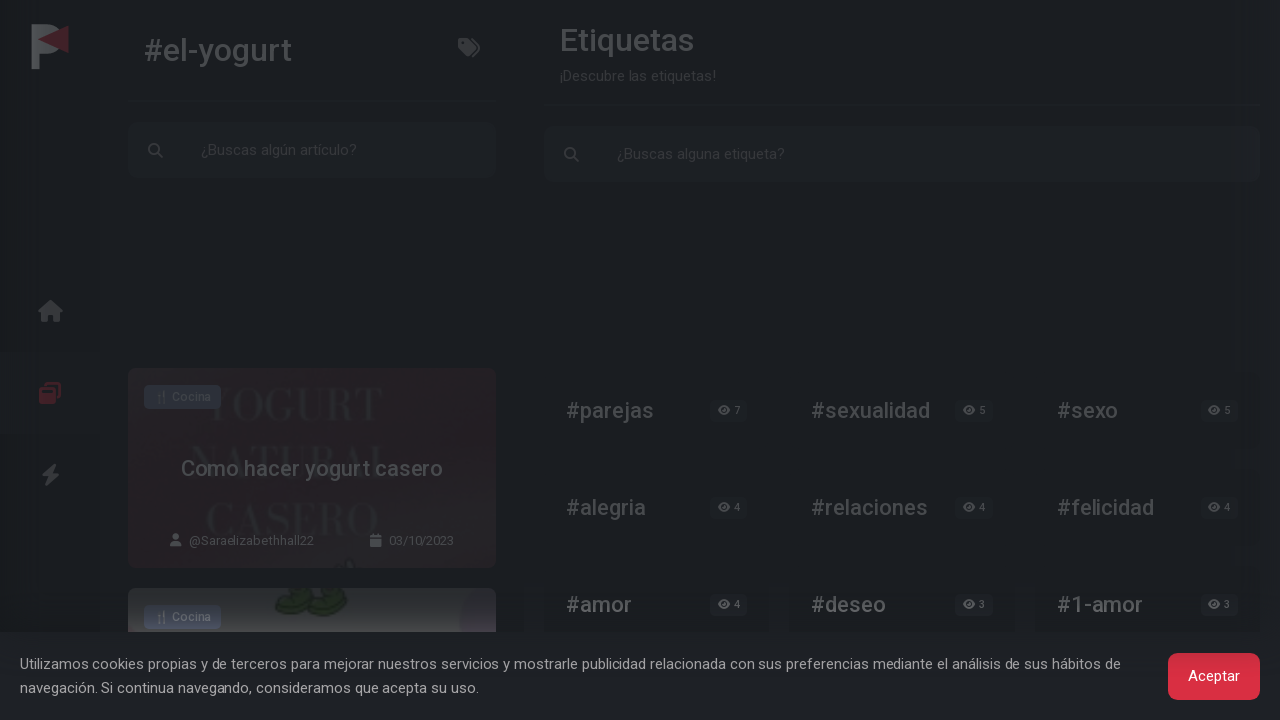

--- FILE ---
content_type: text/html; charset=UTF-8
request_url: https://www.pressdek.com/tag/el-yogurt-8488
body_size: 8062
content:


<!DOCTYPE html><link
rel="modulepreload" href="https://www.pressdek.com/build/assets/forms.2b20d259.js" /><link
rel="modulepreload" href="https://www.pressdek.com/build/assets/_commonjsHelpers.4e997714.js" /><script type="module" src="https://www.pressdek.com/build/assets/forms.2b20d259.js"></script> <html
lang="es"
style="overflow: hidden; background-color:  #1e2126 ;position:fixed;height:100%;width:100%;"><head><title>Pressdek - #el-yogurt</title><meta
name="description" content="¡Descubre las etiquetas!"><meta
name="keywords" content="seo.keywords.tags"><meta
charset="utf-8"><meta
name="viewport" content="width=device-width, initial-scale=1"><meta
name="csrf-token" content="PGmc9rOlGNIJzTc0kTxdm0H5yEg4SK2VOZI8FK2n"><link
rel="apple-touch-icon" sizes="180x180" href="/apple-touch-icon.png"><link
rel="icon" type="image/png" sizes="32x32" href="/favicon-32x32.png"><link
rel="icon" type="image/png" sizes="16x16" href="/favicon-16x16.png"><link
rel="manifest" href="/site.webmanifest"><link
rel="mask-icon" href="/safari-pinned-tab.svg" color="#212529"><meta
name="apple-mobile-web-app-title" content="Pressdek"><meta
name="application-name" content="Pressdek"><meta
name="msapplication-TileColor" content="#212529"><meta
name="theme-color" content="#212529"><meta
name="twitter:card" content="summary_large_image" /><meta
property="twitter:title" content="#el-yogurt" /><meta
property="twitter:description" content="" /><meta
name="twitter:site" content="@Pressdek_ES"><meta
name="twitter:image" content="https://www.pressdek.com/pressdek_opengraph.png" /><meta
property="og:title" content="#el-yogurt" /><meta
property="og:url" content="https://www.pressdek.com/tag/el-yogurt-8488" /><meta
property="og:image" content="https://www.pressdek.com/pressdek_opengraph.png" /><meta
property="og:description" content="" /><meta
property="og:type" content="website" /> <script type="application/ld+json">{"@context":"https://schema.org","@type":"BreadcrumbList","itemListElement":[{"@type":"ListItem","position":1,"name":"Inicio","item":"https://www.pressdek.com"},{"@type":"ListItem","position":2,"name":"Etiquetas","item":"https://www.pressdek.com/tags"},{"@type":"ListItem","position":3,"name":"#el-yogurt"}]}</script> <script type="application/ld+json">{"@context":"https://schema.org","@type":"Organization","url":"https://www.pressdek.com","logo":"https://www.pressdek.com/android-chrome-512x512.png"}</script> <script type="application/ld+json">{"@context":"https://schema.org","@type":"WebSite","url":"https://www.pressdek.com","potentialAction":{"@type":"SearchAction","target":{"@type":"EntryPoint","urlTemplate":"https://www.pressdek.com/tag/el-yogurt-8488?search={search_term_string}"},"query-input":"required name=search_term_string"}}</script> <link
rel="preconnect" href="https://www.pressdek.com/build/assets/tinymce.d2cecb45.js"><link
rel="preconnect" href="https://www.google.com"><link
rel="preconnect" href="https://www.gstatic.com" crossorigin><meta
name="p:domain_verify" content="bb194f7185cb68dac5059ed6b0934728"/><meta
name="publisuites-verify-code" content="aHR0cHM6Ly93d3cucHJlc3NkZWsuY29t" /></head><body
style="overflow: hidden;"><style>::-webkit-scrollbar{display:none}.spinner-grow,.spinner-border{display:inline-block;width:var(--bs-spinner-width);height:var(--bs-spinner-height);vertical-align:var(--bs-spinner-vertical-align);border-radius:50%;animation:var(--bs-spinner-animation-speed) linear infinite var(--bs-spinner-animation-name)}.spinner-grow{--bs-spinner-width:2rem;--bs-spinner-height:2rem;--bs-spinner-vertical-align:-.125em;--bs-spinner-animation-speed: .75s;--bs-spinner-animation-name:spinner-grow;background-color:currentcolor;opacity:0;overflow:hidden}.spinner-grow::-webkit-scrollbar{display:none}</style><div
id="loader" class="loader"
style=" position: fixed;  z-index: 1001; display:flex; background-color:  #1e2126 ; color: #d92f42;  width: 100%;  height: 100vh; justify-content: center; align-items:center; ;overflow:hidden;"><div
class="spinner-grow text-primary" style="width: 3rem; height: 3rem;" role="status">
<span
class="visually-hidden">...</span></div></div><div
class="layout" style="overflow: hidden;"><nav
class="navigation d-flex flex-column text-center navbar navbar-light hide-scrollbar">
<a
href="https://www.pressdek.com" title="Pressdek" class="d-none d-xl-block mb-6"><div
class="nav-logo"></div>
</a><div
class="d-flex nav navbar-nav flex-row flex-xl-column flex-grow-1 justify-content-between justify-content-xl-center align-items-center w-100"
role="tablist"><div
class="w-xl-100  ">
<a
class="dynamicView nav-link py-0 py-lg-8 nav-height-fixed position-relative "
aria-controls="home" id="tab-home" href="#home"
aria-label="Inicio" role="tab" aria-selected="false" tabindex="0"
onclick=" window.DynamicViewAside.click('https://www.pressdek.com','home','');  "
><i
class="icon icon-xl fa fa-home fs-2"></i>
</a></div><div
class="w-xl-100  ">
<a
class="dynamicView nav-link py-0 py-lg-8 nav-height-fixed position-relative active"
aria-controls="index" id="tab-index" href="#index"
aria-label="Maximizar" role="tab" aria-selected="true" tabindex="0"
onclick=" window.DynamicViewAside.click('https://www.pressdek.com/tag/el-yogurt-8488','index','');  window.DynamicViewMain.click('https://www.pressdek.com/tag/el-yogurt-8488');"
><i
class="icon icon-xl fa fa-window-restore fs-2"></i>
</a></div><div
class="w-xl-100  ">
<a
class="dynamicView nav-link py-0 py-lg-8 nav-height-fixed position-relative "
aria-controls="info" id="tab-info" href="#info"
data-bs-toggle="tab" data-bs-target="#info" aria-label="Información" role="tab"
aria-selected="false" tabindex="0" onclick="event.preventDefault();window.setIndexUrl();"
><i
class="icon icon-xl fa fa-bolt fs-2"></i>
</a></div></ul></nav><aside
class="bg-light tab-content sidebar" dynamic-view="aside">
<style>::-webkit-scrollbar{display:none}.spinner-grow,.spinner-border{display:inline-block;width:var(--bs-spinner-width);height:var(--bs-spinner-height);vertical-align:var(--bs-spinner-vertical-align);border-radius:50%;animation:var(--bs-spinner-animation-speed) linear infinite var(--bs-spinner-animation-name)}.spinner-grow{--bs-spinner-width:2rem;--bs-spinner-height:2rem;--bs-spinner-vertical-align:-.125em;--bs-spinner-animation-speed: .75s;--bs-spinner-animation-name:spinner-grow;background-color:currentcolor;opacity:0;overflow:hidden}.spinner-grow::-webkit-scrollbar{display:none}</style><div
id="loaderAside" class="loader"
style=" z-index: 1000;  display:none;  background-color:  #1e2126 ; color: #d92f42;  width: 100%;  height: 100vh; justify-content: center; align-items:center; ;overflow:hidden;"><div
class="spinner-grow text-primary" style="width: 3rem; height: 3rem;" role="status">
<span
class="visually-hidden">...</span></div></div><div
class="asideScroll dynamicView tab-pane h-100  hide-scrollbar px-8 pb-8"
id="info" role="tabpanel" ><div
class="asideHeader top-transition bg-light position-sticky " style="z-index: 1;"><div
id="asideHeader"
class="mb-6 py-5 px-5 d-flex  border-bottom border-secondary "
style="min-height:102px;"><div
class="flex-fill d-flex flex-column justify-content-center me-5"><h2 class="text-break display-1 mb-0">Descubre más</h2><p
class="col text-break">¡Todo lo que necesitas saber!</p></div>
<span
class="flex-end icon icon-lg text-muted pointer d-xl-none d-flex ms-10 align-items-center"
onclick="DynamicViewMain.toggle();">
<i
class="fa fa-bars-staggered fs-2"></i>
</span></div></div>
<a
show-window-url="https://www.pressdek.com/login"  onclick="DynamicViewMain.click(&#039;https://www.pressdek.com/login&#039;);"
href="https://www.pressdek.com/login"
class="card rounded-0 rounded-top bg-primary text-white border-0"><div
class="card-body"><div
class="row align-items-center gx-3"><div
class="col">
<span
class="h5">Iniciar sesión</span></div><div
class="col-auto">
<i
class="icon fa fa-right-from-bracket text-white fs-1"></i></div></div></div>
</a>
<a
show-window-url="https://www.pressdek.com/register"  onclick="DynamicViewMain.click(&#039;https://www.pressdek.com/register&#039;);"
href="https://www.pressdek.com/register"
class="card rounded-0 rounded-bottom bg-secondary text-black border-0"><div
class="card-body"><div
class="row align-items-center gx-3"><div
class="col">
<span
class="h5">Registrarse</span></div><div
class="col-auto">
<i
class="icon fa fa-user-plus text-dark fs-1"></i></div></div></div>
</a><div
class="mt-8 d-flex justify-content-center"><div
class="btn-group">
<a
class="btn btn-outline-primary fs-1" href="https://twitter.com/Pressdek_ES" target="_blank" aria-lable="Twitter">
<i
class="fab fa-twitter"></i>
</a>
<a
class="btn btn-outline-primary fs-1" href="https://www.facebook.com/profile.php?id=100063850850231"
target="_blank" aria-lable="Facebook">
<i
class="fab fa-facebook"></i>
</a>
<a
class="btn btn-outline-primary fs-1" href="https://www.pinterest.es/pressdek/_created/" target="_blank"
aria-lable="Pinterest">
<i
class="fab fa-pinterest"></i>
</a>
<a
class="btn btn-outline-primary fs-1" href="https://www.instagram.com/pressdek/" target="_blank"
aria-lable="Instagram">
<i
class="fab fa-instagram"></i>
</a>
<a
class="btn btn-outline-primary fs-1" href="https://www.pressdek.com/discord" target="_blank"
aria-lable="Discord">
<i
class="fab fa-discord"></i>
</a></div></div><div
class="mt-8" id="asideInfoButtons"><div
class="d-flex align-items-center mb-4 px-6">
<small
class="me-auto">Descubre más</small></div><div
class="card border-0"><div
class="card-body py-2"><div
class="accordion accordion-flush" id="accordion-profile"><div
class="accordion-item" id="asideInfoButtons_categories">
<a
href="https://www.pressdek.com/categories" aria-label="Categorías" class="text-reset "
onclick="DynamicViewMain.click('https://www.pressdek.com/categories');"><div
class="accordion-header pointer"><div
class="row align-items-center"><div
class="col">
<span
class="h5">Categorías</span></div><div
class="col-auto">
<i
class="  fa fa-icons fs-1"></i></div></div></div>
</a></div><div
class="accordion-item" id="asideInfoButtons_tags">
<a
href="https://www.pressdek.com/tags" aria-label="Etiquetas" class="text-reset "
onclick="DynamicViewMain.click('https://www.pressdek.com/tags');"><div
class="accordion-header text-reset pointer"><div
class="row align-items-center"><div
class="col">
<span
class="h5">Etiquetas</span></div><div
class="col-auto">
<i
class="  fa fa-tags fs-1"></i></div></div></div>
</a></div><div
class="accordion-item" id="asideInfoButtons_badges_accreditations">
<a
href="https://www.pressdek.com/page/badges-and-accreditations" aria-label="Insignias y acreditaciones"
class="text-reset "
onclick="DynamicViewMain.click('https://www.pressdek.com/page/badges-and-accreditations');"><div
class="accordion-header text-reset pointer"><div
class="row align-items-center"><div
class="col">
<span
class="h5">Insignias y acreditaciones</span></div><div
class="col-auto">
<i
class="  fa fa-award fs-1"></i></div></div></div>
</a></div><div
class="accordion-item" id="asideInfoButtons_users">
<a
href="https://www.pressdek.com/users" aria-label="Usuarios" class="text-reset "
onclick="DynamicViewMain.click('https://www.pressdek.com/users');"><div
class="accordion-header text-reset pointer"><div
class="row align-items-center"><div
class="col">
<span
class="h5">Usuarios</span></div><div
class="col-auto">
<i
class="  fa fa-user fs-1"></i></div></div></div>
</a></div><div
class="accordion-item"><div
class="accordion-header switcher-btn text-reset pointer"><div
class="row align-items-center"><div
class="col">
<span
class="h5">Apariencia</span></div><div
class="col-auto">
<i
class="switcher-icon switcher-icon-light fa fa-sun fs-1"
data-theme-mode="light"></i></div></div></div></div></div></div></div></div><div
class="mt-8"><div
class="d-flex align-items-center mb-4 px-6">
<small
class="me-auto">Información</small></div><div
class="card border-0"><div
class="card-body py-2"><div
class="accordion accordion-flush" id="accordion-profile"><div
class="accordion-item" id="asideInfoButtons_monetize">
<a
href="https://www.pressdek.com/page/monetize" aria-label="Monetiza tu contenido" class="text-reset "
onclick="DynamicViewMain.click('https://www.pressdek.com/page/monetize');"><div
class="accordion-header text-reset pointer"><div
class="row align-items-center"><div
class="col">
<span
class="h5">Monetiza tu contenido</span><p>Genera dinero con tu perfil</p></div><div
class="col-auto">
<i
class="  fa fa-dollar fs-1"></i></div></div></div>
</a></div><div
class="accordion-item"
onclick="DynamicViewMain.click('https://www.pressdek.com/page/artificial-intelligence');"
id="asideInfoButtons_payments">
<a
href="https://www.pressdek.com/page/artificial-intelligence" aria-label="Inteligencia artificial"
class="text-reset "
onclick="DynamicViewMain.click('https://www.pressdek.com/page/artificial-intelligence');"><div
class="accordion-header text-reset pointer"><div
class="row align-items-center"><div
class="col">
<span
class="h5">Inteligencia artificial</span><p>¡Asistente para tus artículos!</p></div><div
class="col-auto">
<i
class="  fa fa-robot fs-1"></i></div></div></div>
</a></div><div
class="accordion-item" id="asideInfoButtons_contact">
<a
href="https://www.pressdek.com/page/contact" aria-label="Contacto" class="text-reset "
onclick="DynamicViewMain.click('https://www.pressdek.com/page/contact');"><div
class="accordion-header text-reset pointer"><div
class="row align-items-center"><div
class="col">
<span
class="h5">Contacto</span><p>¿Tienes alguna duda?</p></div><div
class="col-auto">
<i
class="  fa fa-envelope fs-1"></i></div></div></div>
</a></div><div
class="accordion-item" id="asideInfoButtons_terms_of_use">
<a
href="https://www.pressdek.com/page/terms-of-use" aria-label="Términos de uso" class="text-reset "
onclick="DynamicViewMain.click('https://www.pressdek.com/page/terms-of-use');"><div
class="accordion-header text-reset pointer"><div
class="row align-items-center"><div
class="col">
<span
class="h5">Términos de uso</span><p>Uso responsable del servicio</p></div><div
class="col-auto">
<i
class="  fa fa-gavel fs-1"></i></div></div></div>
</a></div><div
class="accordion-item" id="asideInfoButtons_privacy_policy">
<a
href="https://www.pressdek.com/page/privacy-policy" aria-label="Política de privacidad" class="text-reset "
onclick="DynamicViewMain.click('https://www.pressdek.com/page/privacy-policy');"><div
class="accordion-header text-reset pointer"><div
class="row align-items-center"><div
class="col">
<span
class="h5">Política de privacidad</span><p>La privacidad es un derecho</p></div><div
class="col-auto">
<i
class="fa fa-file-shield fs-1"></i></div></div></div>
</a></div></div></div></div></div></div><div
class="asideScroll dynamicView tab-pane h-100 active show hide-scrollbar px-8 pb-8"
id="index" role="tabpanel" aria-labelledby="tab-index"><div
class="asideHeader top-transition bg-light position-sticky rounded-bottom" style="z-index: 1;"><div
id="asideHeader"
class="mb-6 py-5 px-5 d-flex  border-bottom border-secondary "
style="min-height:102px;">
<a
class="me-5 d-inline-block d-xl-none align-items-center d-flex" href="https://www.pressdek.com"
title="Pressdek" aria-label="Pressdek"><div
class="nav-logo"></div>
</a><div
class="flex-fill d-flex flex-column justify-content-center me-5"><h2 class="text-break display-1 mb-0">#el-yogurt</h2></div><div
class="flex-end justify-content-center align-items-center d-flex" role="tablist">
<a
class=" dynamicView nav-link py-0 "
aria-controls="index" id="tab-index-WgriI" href="#index"
aria-label="Todas las categorías" role="tab" aria-selected="false"
onclick=" window.DynamicViewMain.click('https://www.pressdek.com/tags');  window.DynamicViewMain.click('https://www.pressdek.com/tags');"><i
class="icon icon-xl fa fa-tags fs-2"></i>
</a></div>
<span
class="flex-end icon icon-lg text-muted pointer d-xl-none d-flex ms-10 align-items-center"
onclick="DynamicViewMain.toggle();">
<i
class="fa fa-bars-staggered fs-2"></i>
</span></div><div
class="mb-6"><form
id="tagForm" action="#" method="post" class="rounded "
onsubmit="window.DynamicForm.send(this,null,'.tagFormResult');">
<input
type="hidden" name="_token" value="PGmc9rOlGNIJzTc0kTxdm0H5yEg4SK2VOZI8FK2n"><div
class="input-group"><div
class="input-group-text bg-secondary border-secondary"><div
class="icon icon-lg fa fa-search"></div></div>
<input
type="text" class="form-control form-control-lg bg-secondary border-secondary"
placeholder="¿Buscas algún artículo?" aria-label="¿Buscas algún artículo?"
value="" name="search"
id="search" onkeyup="window['tagFormSender']();"
onchange="window['tagFormSender']();"></div> <script async>window['tagFormSender']=()=>{window.DynamicForm.send(document.getElementById('tagForm'),null,'.tagFormResult');};</script> </form></div></div><div
style="width:100%;min-height:150px;height:150px;max-height:150px;overflow:hidden;"
class="mb-6">
<ins
class="adsbygoogle" style="display:block;height:150px;max-height:150px;min-height:150px;"
data-ad-client="ca-pub-3096458546414587" data-ad-slot="1757134959" data-ad-format="fluid"
data-full-width-responsive="false"></ins> <script defer>(adsbygoogle=window.adsbygoogle||[]).push({});</script> </div><div
class="tagFormResult"><div
class="tagLoadMore"><div
class="mb-6"><div
class="card border-0">
<img
width="370px" loading="lazy" src="https://www.pressdek.com/uploads/2023/10/1696351119_2466_pressdek_article.240.webp" height="200px"
style="object-fit: cover; filter: brightness(0.4);" alt="Como hacer yogurt casero" class="card-img" /><div
class="card-img-overlay d-flex flex-column"><div>
<a
href="https://www.pressdek.com/category/cocina-1" onclick="window.DynamicView.click('https://www.pressdek.com/category/cocina-1','index');">
<span
class="badge-xl badge bg-dark text-dark "
style="color: #d5dbe6!important;background-color: #76809b!important;">🍴 Cocina</span>
</a></div><a
href="https://www.pressdek.com/como-hacer-yogurt-casero-2466" onclick="window.DynamicViewMain.click('https://www.pressdek.com/como-hacer-yogurt-casero-2466');"
class="d-flex flex-fill align-items-center justify-content-center"><h2 class="card-title text-white mb-0 text-center text-break">Como hacer yogurt casero</h2>
</a><div
class="d-flex flex-end justify-content-center align-items-center">
<a
href="https://www.pressdek.com/@Saraelizabethhall22"
onclick="window.DynamicView.click('https://www.pressdek.com/@Saraelizabethhall22','index');">
<small
class="text-white"><i
class="fa fa-user me-3"></i>@Saraelizabethhall22</small>
</a>
<small
class="ms-12 text-white"><i
class="fa fa-calendar me-3"></i>03/10/2023</small></div></div></div></div><div
class="mb-6"><div
class="card border-0">
<img
width="370px" loading="lazy" src="https://www.pressdek.com/uploads/2023/03/1678482485_1523_pressdek_article.240.webp" height="200px"
style="object-fit: cover; filter: brightness(0.4);" alt="Yogurt natural artesanal casero, en este espacio te voy a enseñar todo sobre el yogurt" class="card-img" /><div
class="card-img-overlay d-flex flex-column"><div>
<a
href="https://www.pressdek.com/category/cocina-1" onclick="window.DynamicView.click('https://www.pressdek.com/category/cocina-1','index');">
<span
class="badge-xl badge bg-dark text-dark "
style="color: #d5dbe6!important;background-color: #76809b!important;">🍴 Cocina</span>
</a></div><a
href="https://www.pressdek.com/yogurt-natural-artesanal-casero-en-este-espacio-te-voy-a-ensenar-todo-sobre-el-yogurt-1523" onclick="window.DynamicViewMain.click('https://www.pressdek.com/yogurt-natural-artesanal-casero-en-este-espacio-te-voy-a-ensenar-todo-sobre-el-yogurt-1523');"
class="d-flex flex-fill align-items-center justify-content-center"><h2 class="card-title text-white mb-0 text-center text-break">Yogurt natural artesanal casero, en este espacio te voy a enseñar todo sobre el yogurt</h2>
</a><div
class="d-flex flex-end justify-content-center align-items-center">
<a
href="https://www.pressdek.com/@Saraelizabethhall22"
onclick="window.DynamicView.click('https://www.pressdek.com/@Saraelizabethhall22','index');">
<small
class="text-white"><i
class="fa fa-user me-3"></i>@Saraelizabethhall22</small>
</a>
<small
class="ms-12 text-white"><i
class="fa fa-calendar me-3"></i>10/03/2023</small></div></div></div></div></div></div> <script async>if(window.showNavIndex)window.showNavIndex("https://www.pressdek.com/tags");window.addEventListener('load',function(){window.showNavIndex("https://www.pressdek.com/tags");})</script> <script>if(window.listenScroll)window.listenScroll('.asideScroll','.asideHeader');</script> </div></aside><main
id="mainScroll"
class="main  bg-dark bg-main hide-scrollbar">
<style>::-webkit-scrollbar{display:none}.spinner-grow,.spinner-border{display:inline-block;width:var(--bs-spinner-width);height:var(--bs-spinner-height);vertical-align:var(--bs-spinner-vertical-align);border-radius:50%;animation:var(--bs-spinner-animation-speed) linear infinite var(--bs-spinner-animation-name)}.spinner-grow{--bs-spinner-width:2rem;--bs-spinner-height:2rem;--bs-spinner-vertical-align:-.125em;--bs-spinner-animation-speed: .75s;--bs-spinner-animation-name:spinner-grow;background-color:currentcolor;opacity:0;overflow:hidden}.spinner-grow::-webkit-scrollbar{display:none}</style><div
id="loaderMain" class="loader"
style=" display:none; position: fixed; z-index: 1000; background-color:  #1e2126 ; color: #d92f42;  width: -webkit-fill-available !important;  height: 100vh; justify-content: center; align-items:center; ;overflow:hidden;"><div
class="spinner-grow text-primary" style="width: 3rem; height: 3rem;" role="status">
<span
class="visually-hidden">...</span></div></div><div
class="container"><div
class="position-relative" dynamic-view="main"><div
id="mainHeader"
class="bg-dark position-sticky top-transition  rounded-bottom "
style="z-index: 2;"><div
style="min-height:102px;"
class="py-5  px-5 d-flex  border-bottom border-secondary  ">
<span
class="flex-start icon icon-lg text-muted pointer d-xl-none d-flex me-10 align-items-center"
onclick="DynamicViewMain.toggle();">
<i
class="fa fa-bars fs-2 hide-main"></i>
</span><div
class="d-flex flex-column justify-content-center flex-fill text-break"><h1 class="col display-1 mb-0">Etiquetas</h1><p
class="col">¡Descubre las etiquetas!</p></div></div><form
id="TagsForm" action="https://www.pressdek.com/tags/data" method="post" class="rounded mt-6"
onsubmit="window.DynamicForm.send(this,null,'.TagsFormResult');">
<input
type="hidden" name="_token" value="PGmc9rOlGNIJzTc0kTxdm0H5yEg4SK2VOZI8FK2n"><div
class="input-group"><div
class="input-group-text bg-secondary border-secondary"><div
class="icon icon-lg fa fa-search"></div></div>
<input
type="text" class="form-control form-control-lg bg-secondary border-secondary"
placeholder="¿Buscas alguna etiqueta?" aria-label="¿Buscas alguna etiqueta?"
value="" name="search"
id="search" onkeyup="window['TagsFormSender']();"
onchange="window['TagsFormSender']();"></div> <script async>window['TagsFormSender']=()=>{window.DynamicForm.send(document.getElementById('TagsForm'),null,'.TagsFormResult');};</script> </form></div><div
class="py-6" style="height: calc(100% - 150px);"><div
style="width:100%;min-height:150px;height:150px;max-height:150px;overflow:hidden;"
class="mb-6">
<ins
class="adsbygoogle" style="display:block;height:150px;max-height:150px;min-height:150px;"
data-ad-client="ca-pub-3096458546414587" data-ad-slot="2423349368" data-ad-format="fluid"
data-full-width-responsive="false"></ins> <script defer>(adsbygoogle=window.adsbygoogle||[]).push({});</script> </div><div
class="TagsFormResult"><div
class="row gx-6 TagsLoadMore"><div
class="col-lg-4 col-md-6 col-sm-12 mb-6">
<a
href="https://www.pressdek.com/tag/parejas-1243" type="button" class="btn btn-xl pointer w-100 btn-light p-6"
onclick="DynamicViewAside.click('https://www.pressdek.com/tag/parejas-1243','index');DynamicViewMain.hide();"><div
class="d-flex align-items-center justify-content-between"><div><h2 class="mb-0">#parejas</h2></div><div>
<span
class="badge bg-secondary text-dark badge-lg"><i
class="fa fa-eye me-2"></i>7</span></div></div>
</a></div><div
class="col-lg-4 col-md-6 col-sm-12 mb-6">
<a
href="https://www.pressdek.com/tag/sexualidad-2723" type="button" class="btn btn-xl pointer w-100 btn-light p-6"
onclick="DynamicViewAside.click('https://www.pressdek.com/tag/sexualidad-2723','index');DynamicViewMain.hide();"><div
class="d-flex align-items-center justify-content-between"><div><h2 class="mb-0">#sexualidad</h2></div><div>
<span
class="badge bg-secondary text-dark badge-lg"><i
class="fa fa-eye me-2"></i>5</span></div></div>
</a></div><div
class="col-lg-4 col-md-6 col-sm-12 mb-6">
<a
href="https://www.pressdek.com/tag/sexo-266" type="button" class="btn btn-xl pointer w-100 btn-light p-6"
onclick="DynamicViewAside.click('https://www.pressdek.com/tag/sexo-266','index');DynamicViewMain.hide();"><div
class="d-flex align-items-center justify-content-between"><div><h2 class="mb-0">#sexo</h2></div><div>
<span
class="badge bg-secondary text-dark badge-lg"><i
class="fa fa-eye me-2"></i>5</span></div></div>
</a></div><div
class="col-lg-4 col-md-6 col-sm-12 mb-6">
<a
href="https://www.pressdek.com/tag/alegria-2622" type="button" class="btn btn-xl pointer w-100 btn-light p-6"
onclick="DynamicViewAside.click('https://www.pressdek.com/tag/alegria-2622','index');DynamicViewMain.hide();"><div
class="d-flex align-items-center justify-content-between"><div><h2 class="mb-0">#alegria</h2></div><div>
<span
class="badge bg-secondary text-dark badge-lg"><i
class="fa fa-eye me-2"></i>4</span></div></div>
</a></div><div
class="col-lg-4 col-md-6 col-sm-12 mb-6">
<a
href="https://www.pressdek.com/tag/relaciones-802" type="button" class="btn btn-xl pointer w-100 btn-light p-6"
onclick="DynamicViewAside.click('https://www.pressdek.com/tag/relaciones-802','index');DynamicViewMain.hide();"><div
class="d-flex align-items-center justify-content-between"><div><h2 class="mb-0">#relaciones</h2></div><div>
<span
class="badge bg-secondary text-dark badge-lg"><i
class="fa fa-eye me-2"></i>4</span></div></div>
</a></div><div
class="col-lg-4 col-md-6 col-sm-12 mb-6">
<a
href="https://www.pressdek.com/tag/felicidad-2522" type="button" class="btn btn-xl pointer w-100 btn-light p-6"
onclick="DynamicViewAside.click('https://www.pressdek.com/tag/felicidad-2522','index');DynamicViewMain.hide();"><div
class="d-flex align-items-center justify-content-between"><div><h2 class="mb-0">#felicidad</h2></div><div>
<span
class="badge bg-secondary text-dark badge-lg"><i
class="fa fa-eye me-2"></i>4</span></div></div>
</a></div><div
class="col-lg-4 col-md-6 col-sm-12 mb-6">
<a
href="https://www.pressdek.com/tag/amor-1249" type="button" class="btn btn-xl pointer w-100 btn-light p-6"
onclick="DynamicViewAside.click('https://www.pressdek.com/tag/amor-1249','index');DynamicViewMain.hide();"><div
class="d-flex align-items-center justify-content-between"><div><h2 class="mb-0">#amor</h2></div><div>
<span
class="badge bg-secondary text-dark badge-lg"><i
class="fa fa-eye me-2"></i>4</span></div></div>
</a></div><div
class="col-lg-4 col-md-6 col-sm-12 mb-6">
<a
href="https://www.pressdek.com/tag/deseo-3242" type="button" class="btn btn-xl pointer w-100 btn-light p-6"
onclick="DynamicViewAside.click('https://www.pressdek.com/tag/deseo-3242','index');DynamicViewMain.hide();"><div
class="d-flex align-items-center justify-content-between"><div><h2 class="mb-0">#deseo</h2></div><div>
<span
class="badge bg-secondary text-dark badge-lg"><i
class="fa fa-eye me-2"></i>3</span></div></div>
</a></div><div
class="col-lg-4 col-md-6 col-sm-12 mb-6">
<a
href="https://www.pressdek.com/tag/1-amor-10168" type="button" class="btn btn-xl pointer w-100 btn-light p-6"
onclick="DynamicViewAside.click('https://www.pressdek.com/tag/1-amor-10168','index');DynamicViewMain.hide();"><div
class="d-flex align-items-center justify-content-between"><div><h2 class="mb-0">#1-amor</h2></div><div>
<span
class="badge bg-secondary text-dark badge-lg"><i
class="fa fa-eye me-2"></i>3</span></div></div>
</a></div><div
class="col-lg-4 col-md-6 col-sm-12 mb-6">
<a
href="https://www.pressdek.com/tag/10-soluciones-8882" type="button" class="btn btn-xl pointer w-100 btn-light p-6"
onclick="DynamicViewAside.click('https://www.pressdek.com/tag/10-soluciones-8882','index');DynamicViewMain.hide();"><div
class="d-flex align-items-center justify-content-between"><div><h2 class="mb-0">#10-soluciones</h2></div><div>
<span
class="badge bg-secondary text-dark badge-lg"><i
class="fa fa-eye me-2"></i>3</span></div></div>
</a></div><div
class="col-lg-4 col-md-6 col-sm-12 mb-6">
<a
href="https://www.pressdek.com/tag/intimidad-2924" type="button" class="btn btn-xl pointer w-100 btn-light p-6"
onclick="DynamicViewAside.click('https://www.pressdek.com/tag/intimidad-2924','index');DynamicViewMain.hide();"><div
class="d-flex align-items-center justify-content-between"><div><h2 class="mb-0">#intimidad</h2></div><div>
<span
class="badge bg-secondary text-dark badge-lg"><i
class="fa fa-eye me-2"></i>3</span></div></div>
</a></div><div
class="col-lg-4 col-md-6 col-sm-12 mb-6">
<a
href="https://www.pressdek.com/tag/kamasutra-2680" type="button" class="btn btn-xl pointer w-100 btn-light p-6"
onclick="DynamicViewAside.click('https://www.pressdek.com/tag/kamasutra-2680','index');DynamicViewMain.hide();"><div
class="d-flex align-items-center justify-content-between"><div><h2 class="mb-0">#kamasutra</h2></div><div>
<span
class="badge bg-secondary text-dark badge-lg"><i
class="fa fa-eye me-2"></i>3</span></div></div>
</a></div><div
class="col-lg-4 col-md-6 col-sm-12 mb-6">
<a
href="https://www.pressdek.com/tag/10-consecuencias-8881" type="button" class="btn btn-xl pointer w-100 btn-light p-6"
onclick="DynamicViewAside.click('https://www.pressdek.com/tag/10-consecuencias-8881','index');DynamicViewMain.hide();"><div
class="d-flex align-items-center justify-content-between"><div><h2 class="mb-0">#10-consecuencias</h2></div><div>
<span
class="badge bg-secondary text-dark badge-lg"><i
class="fa fa-eye me-2"></i>3</span></div></div>
</a></div><div
class="col-lg-4 col-md-6 col-sm-12 mb-6">
<a
href="https://www.pressdek.com/tag/pasion-2564" type="button" class="btn btn-xl pointer w-100 btn-light p-6"
onclick="DynamicViewAside.click('https://www.pressdek.com/tag/pasion-2564','index');DynamicViewMain.hide();"><div
class="d-flex align-items-center justify-content-between"><div><h2 class="mb-0">#pasion</h2></div><div>
<span
class="badge bg-secondary text-dark badge-lg"><i
class="fa fa-eye me-2"></i>3</span></div></div>
</a></div><div
class="col-lg-4 col-md-6 col-sm-12 mb-6">
<a
href="https://www.pressdek.com/tag/10-causas-8880" type="button" class="btn btn-xl pointer w-100 btn-light p-6"
onclick="DynamicViewAside.click('https://www.pressdek.com/tag/10-causas-8880','index');DynamicViewMain.hide();"><div
class="d-flex align-items-center justify-content-between"><div><h2 class="mb-0">#10-causas</h2></div><div>
<span
class="badge bg-secondary text-dark badge-lg"><i
class="fa fa-eye me-2"></i>3</span></div></div>
</a></div><div
class="col-lg-4 col-md-6 col-sm-12 mb-6">
<a
href="https://www.pressdek.com/tag/romance-2546" type="button" class="btn btn-xl pointer w-100 btn-light p-6"
onclick="DynamicViewAside.click('https://www.pressdek.com/tag/romance-2546','index');DynamicViewMain.hide();"><div
class="d-flex align-items-center justify-content-between"><div><h2 class="mb-0">#romance</h2></div><div>
<span
class="badge bg-secondary text-dark badge-lg"><i
class="fa fa-eye me-2"></i>3</span></div></div>
</a></div><div
class="col-lg-4 col-md-6 col-sm-12 mb-6">
<a
href="https://www.pressdek.com/tag/lujuria-3244" type="button" class="btn btn-xl pointer w-100 btn-light p-6"
onclick="DynamicViewAside.click('https://www.pressdek.com/tag/lujuria-3244','index');DynamicViewMain.hide();"><div
class="d-flex align-items-center justify-content-between"><div><h2 class="mb-0">#lujuria</h2></div><div>
<span
class="badge bg-secondary text-dark badge-lg"><i
class="fa fa-eye me-2"></i>3</span></div></div>
</a></div><div
class="col-lg-4 col-md-6 col-sm-12 mb-6">
<a
href="https://www.pressdek.com/tag/100-horas-9633" type="button" class="btn btn-xl pointer w-100 btn-light p-6"
onclick="DynamicViewAside.click('https://www.pressdek.com/tag/100-horas-9633','index');DynamicViewMain.hide();"><div
class="d-flex align-items-center justify-content-between"><div><h2 class="mb-0">#100-horas</h2></div><div>
<span
class="badge bg-secondary text-dark badge-lg"><i
class="fa fa-eye me-2"></i>3</span></div></div>
</a></div><div
class="col-lg-4 col-md-6 col-sm-12 mb-6">
<a
href="https://www.pressdek.com/tag/1-motivacion-9975" type="button" class="btn btn-xl pointer w-100 btn-light p-6"
onclick="DynamicViewAside.click('https://www.pressdek.com/tag/1-motivacion-9975','index');DynamicViewMain.hide();"><div
class="d-flex align-items-center justify-content-between"><div><h2 class="mb-0">#1-motivacion</h2></div><div>
<span
class="badge bg-secondary text-dark badge-lg"><i
class="fa fa-eye me-2"></i>3</span></div></div>
</a></div><div
class="col-lg-4 col-md-6 col-sm-12 mb-6">
<a
href="https://www.pressdek.com/tag/familia-2769" type="button" class="btn btn-xl pointer w-100 btn-light p-6"
onclick="DynamicViewAside.click('https://www.pressdek.com/tag/familia-2769','index');DynamicViewMain.hide();"><div
class="d-flex align-items-center justify-content-between"><div><h2 class="mb-0">#familia</h2></div><div>
<span
class="badge bg-secondary text-dark badge-lg"><i
class="fa fa-eye me-2"></i>2</span></div></div>
</a></div><div
class="col-lg-4 col-md-6 col-sm-12 mb-6">
<a
href="https://www.pressdek.com/tag/pelicula-223" type="button" class="btn btn-xl pointer w-100 btn-light p-6"
onclick="DynamicViewAside.click('https://www.pressdek.com/tag/pelicula-223','index');DynamicViewMain.hide();"><div
class="d-flex align-items-center justify-content-between"><div><h2 class="mb-0">#pelicula</h2></div><div>
<span
class="badge bg-secondary text-dark badge-lg"><i
class="fa fa-eye me-2"></i>2</span></div></div>
</a></div></div><div
class="card-footer TagsLoadMoreButton py-6">
<button
class="btn btn-primary btn-lg w-100"
onclick="DynamicForm.loadMore(this,'https://www.pressdek.com/tag/el-yogurt-8488?page=2&amp;search=','.TagsLoadMore','.TagsLoadMoreButton','get');">
<span
style="display: none;" class="spinner-grow spinner-grow-sm send-status me-3" role="status"
aria-hidden="true"></span>
<span
class="send-status fs-1 " data-message="Cargando">
Cargar más    </span>
<i
class="fs-1 fa fa-angles-down ms-6"></i>
</button></div></div><div
style="width:100%;min-height:150px;height:150px;max-height:150px;overflow:hidden;"
class="mt-6">
<ins
class="adsbygoogle" style="display:block;height:150px;max-height:150px;min-height:150px;"
data-ad-client="ca-pub-3096458546414587" data-ad-slot="2423349368" data-ad-format="fluid"
data-full-width-responsive="false"></ins> <script defer>(adsbygoogle=window.adsbygoogle||[]).push({});</script> </div> <script async>if(window.activeAsideButton)window.activeAsideButton('#asideInfoButtons','tags');window.addEventListener('load',function(){window.activeAsideButton('#asideInfoButtons','tags');});</script> </div><div
class="d-none"></div></div></div></main></div><link
rel="modulepreload" href="https://www.pressdek.com/build/assets/app.35b48d1f.js" /><script type="module" src="https://www.pressdek.com/build/assets/app.35b48d1f.js"></script>  <script defer>if(!navigator.serviceWorker.controller){navigator.serviceWorker.register("/sw.min.js").then(function(reg){console.log("Service worker has been registered for scope: "+reg.scope);});}</script>  <script defer src="https://www.gstatic.com/firebasejs/6.6.2/firebase-app.js"></script> <script defer src="https://www.gstatic.com/firebasejs/6.6.2/firebase-messaging.js"></script> <script defer>function startFCM(){var firebaseConfig={apiKey:"AIzaSyBDNzI_xp7Yl1kW7bBIJ93tBsF_9oGu2XU",authDomain:"pressdek.firebaseapp.com",projectId:"pressdek",storageBucket:"pressdek.appspot.com",messagingSenderId:"697213047018",appId:"1:697213047018:web:876e8065e50a984db00793",measurementId:"G-KW6E831E71"};firebase.initializeApp(firebaseConfig)
const messaging=firebase.messaging()
function notifyBackendToken(token){fetch('/store-token',{method:'POST',body:JSON.stringify({token:token}),headers:{'Content-Type':'application/json','X-CSRF-TOKEN':document.querySelector('meta[name="csrf-token"]').content}})}
messaging.requestPermission().then(function(){return messaging.getToken().then((currentToken)=>{if(currentToken){notifyBackendToken(currentToken);}else{console.log('No registration token available. Request permission to generate one.');}}).catch((err)=>{console.log('An error occurred while retrieving token. ',err);});})['catch'](function(err){console.log("Notification error")})
messaging.onMessage(function(payload){const title=payload.notification.title;const options={body:payload.notification.body,icon:payload.notification.icon,};if(payload.notification.click_action)options.click_action=payload.notification.click_action
if(payload.notification.image)options.image=payload.notification.image
new Notification(title,options);});document.removeEventListener('click',startFCM)}</script>  <script defer src="https://pagead2.googlesyndication.com/pagead/js/adsbygoogle.js?client=ca-pub-3096458546414587"
    crossorigin="anonymous"></script> <script defer type="text/javascript" custom-element="amp-auto-ads"
    src="https://cdn.ampproject.org/v0/amp-auto-ads-0.1.js"></script>  <script defer>(function(w,d,s,l,i){w[l]=w[l]||[];w[l].push({'gtm.start':new Date().getTime(),event:'gtm.js'});var f=d.getElementsByTagName(s)[0],j=d.createElement(s),dl=l!='dataLayer'?'&l='+l:'';j.defer=true;j.src='https://www.googletagmanager.com/gtm.js?id='+i+dl;f.parentNode.insertBefore(j,f);})(window,document,'script','dataLayer','GTM-M8QXSKK');</script>  <script defer src="https://www.googletagmanager.com/gtag/js?id=UA-46484112-26"></script> 
<noscript><iframe
src="https://www.googletagmanager.com/ns.html?id=GTM-M8QXSKK" height="0" width="0"
style="display:none;visibility:hidden"></iframe></noscript> <script defer>!function(e){if(!window.pintrk){window.pintrk=function(){window.pintrk.queue.push(Array.prototype.slice.call(arguments))};var
n=window.pintrk;n.queue=[],n.version="3.0";var
t=document.createElement("script");t.defer=!0,t.src=e;var
r=document.getElementsByTagName("script")[0];r.parentNode.insertBefore(t,r)}}("https://s.pinimg.com/ct/core.js");pintrk('load','2614301690511',{em:'',});pintrk('page');</script> <noscript>
<img
height="1" width="1" style="display:none;" alt=""
src="https://ct.pinterest.com/v3/?event=init&tid=2614301690511&pd[em]=<hashed_email_address>&noscript=1" />
</noscript> <script defer>!function(e,t,n,s,u,a){e.twq||(s=e.twq=function(){s.exe?s.exe.apply(s,arguments):s.queue.push(arguments);},s.version='1.1',s.queue=[],u=t.createElement(n),u.defer=!0,u.src='//static.ads-twitter.com/uwt.js',a=t.getElementsByTagName(n)[0],a.parentNode.insertBefore(u,a))}(window,document,'script');twq('init','o57d6');twq('track','PageView');</script> <div
class="fixed-bottom w-100" style="z-index: 4;display:none;" id="cookiesModal"><div
class="d-flex flex-column h-100"><div
class="d-flex flex-fill vh-100 bg-diffussed"></div><div
class="d-flex alig-items-center bg-dark p-6"><div
class="d-flex alig-items-center justify-content-center flex-column"><p>Utilizamos cookies propias y de terceros para mejorar nuestros servicios y mostrarle publicidad relacionada con sus preferencias mediante el análisis de sus hábitos de navegación. Si continua navegando, consideramos que acepta su uso.</p></div><div
class="ms-6 d-flex align-items-center">
<button
class="btn btn-primary" type="button" onclick="acceptCookies();">
Aceptar
</button></div></div></div></div> <script defer>window.recaptcha_v3_site_key="";window.addEventListener('load',(event)=>{DynamicView.firstLoad('https://www.pressdek.com/tag/el-yogurt-8488','index');document.addEventListener('click',startFCM);window.checkCookies();window.hideLoaders();window.isLoaded=true;});</script> <script>window.dataLayer=window.dataLayer||[];function gtag(){dataLayer.push(arguments);}
gtag('js',new Date());gtag('config','UA-46484112-26');</script> <link
rel="preload" as="style" href="https://www.pressdek.com/build/assets/template.dark.7e531e1c.css" /><link
rel="stylesheet" href="https://www.pressdek.com/build/assets/template.dark.7e531e1c.css" /><script defer src="https://static.cloudflareinsights.com/beacon.min.js/vcd15cbe7772f49c399c6a5babf22c1241717689176015" integrity="sha512-ZpsOmlRQV6y907TI0dKBHq9Md29nnaEIPlkf84rnaERnq6zvWvPUqr2ft8M1aS28oN72PdrCzSjY4U6VaAw1EQ==" data-cf-beacon='{"version":"2024.11.0","token":"9d37631418754f6a98fe004868802333","r":1,"server_timing":{"name":{"cfCacheStatus":true,"cfEdge":true,"cfExtPri":true,"cfL4":true,"cfOrigin":true,"cfSpeedBrain":true},"location_startswith":null}}' crossorigin="anonymous"></script>
</body></html>

--- FILE ---
content_type: text/html; charset=utf-8
request_url: https://www.google.com/recaptcha/api2/aframe
body_size: 183
content:
<!DOCTYPE HTML><html><head><meta http-equiv="content-type" content="text/html; charset=UTF-8"></head><body><script nonce="6Tp9CoCRHtSn_dFWrfYQxw">/** Anti-fraud and anti-abuse applications only. See google.com/recaptcha */ try{var clients={'sodar':'https://pagead2.googlesyndication.com/pagead/sodar?'};window.addEventListener("message",function(a){try{if(a.source===window.parent){var b=JSON.parse(a.data);var c=clients[b['id']];if(c){var d=document.createElement('img');d.src=c+b['params']+'&rc='+(localStorage.getItem("rc::a")?sessionStorage.getItem("rc::b"):"");window.document.body.appendChild(d);sessionStorage.setItem("rc::e",parseInt(sessionStorage.getItem("rc::e")||0)+1);localStorage.setItem("rc::h",'1768953808626');}}}catch(b){}});window.parent.postMessage("_grecaptcha_ready", "*");}catch(b){}</script></body></html>